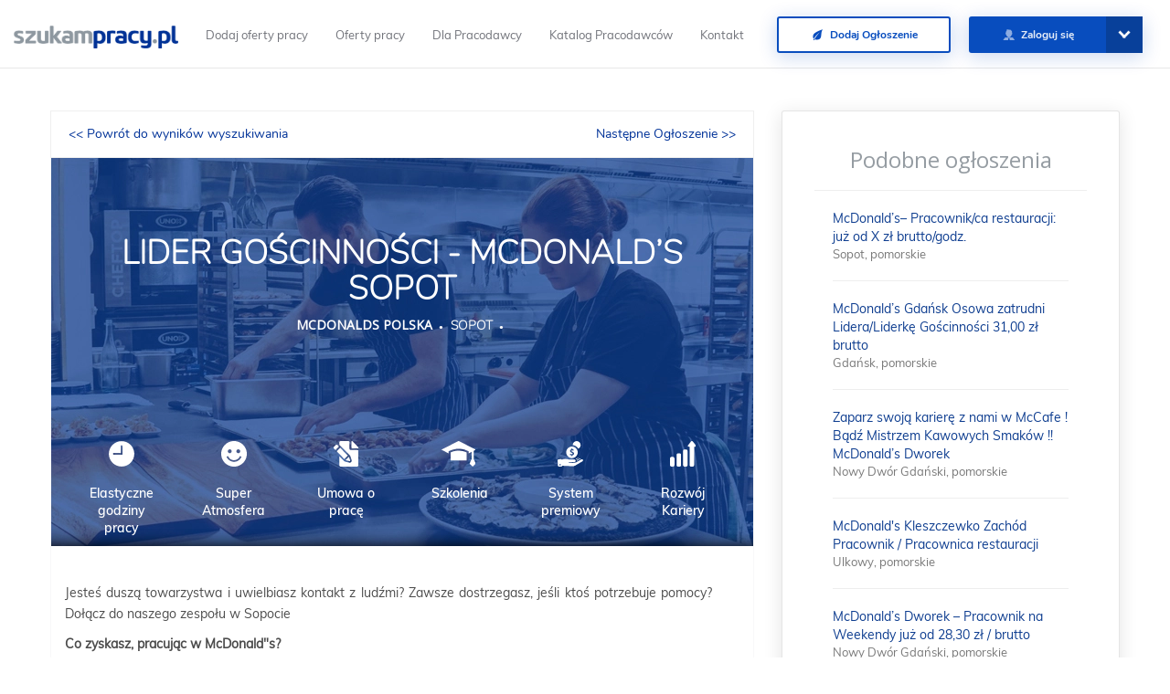

--- FILE ---
content_type: text/html; charset=UTF-8
request_url: https://szukampracy.pl/ogloszenie/413827640,lider-goscinnosci---mcdonalds-sopot
body_size: 14739
content:
<!DOCTYPE html>
<html lang="pl-PL">
<head>
    <meta name="google-signin-client_id" content="872005958836-peo5i5q86jmi3urpqqicoutcmavjh4n2.apps.googleusercontent.com">
    <script src="https://apis.google.com/js/platform.js?hl=pl" async defer></script>
    <meta charset="UTF-8">
    <meta http-equiv="X-UA-Compatible" content="IE=edge">
    <meta name="viewport" content="width=device-width, initial-scale=1">
    <meta name="csrf-param" content="_csrf">
    <meta name="csrf-token" content="o7eWA6CMUIYn0_QPwP9vSHowFzaqvlW2I9inVKaBuyuWz91o1e8IxVObw0KshQs_T2NiV_nGF-FNiOYR8tPWbQ==">
    <title>➡️PRACA Lider Gościnności - McDonald’s Sopot</title>
    <meta name="robots" content="index,follow,all">
<meta property="og:title" content="Lider Gościnności - McDonald’s Sopot">
<meta property="og:description" content="Oferta: Lider Gościnności - McDonald’s Sopot">
<meta property="og:url" content="https://szukampracy.pl/ogloszenie/413827640,lider-goscinnosci---mcdonalds-sopot">
<meta property="og:image" content="https://szukampracy.pl/uploads/logo-mcdonalds.jpg">
<meta name="keywords" content="Sopot,Polska,Lider Gościnności - McDonald’s Sopot,McDonalds Polska,praca,szukampracy,szukam pracy w Polsce,szukampracy.pl,kariera">
<meta name="description" content="Praca ✅  Lider Gościnności - McDonald’s Sopot, Sopot, Polska - McDonalds Polska. Oferta pracy nr: 413827640">
<meta property="og:type" content="article">
<meta property="og:url" content="https://szukampracy.pl/ogloszenie/413827640,lider-goscinnosci---mcdonalds-sopot">
<link href="https://szukampracy.pl/ogloszenie/413827640,lider-goscinnosci---mcdonalds-sopot" rel="canonical">
<link href="/../css/special-graphic.css" rel="stylesheet">
<link href="/../css/offer-print.css" rel="stylesheet" media="print">
<link href="/css/jquery-ui.min.css" rel="stylesheet">
<link href="/css/new_design/profile.css" rel="stylesheet">
<link href="/../css/special_graphics/design_1.css" rel="stylesheet">
<link href="/jquery-ui/jquery-ui.min.css" rel="stylesheet">
<link href="/assets/9d20e6ed/css/bootstrap.css?v=1566290084" rel="stylesheet">
<link href="//maxcdn.bootstrapcdn.com/font-awesome/4.3.0/css/font-awesome.min.css" rel="stylesheet">
<link href="/css/style-min.css?v=1598434655" rel="stylesheet">
<link href="/assets/2f6a6c52/malihu-custom-scrollbar-plugin/jquery.mCustomScrollbar.css?v=1585900830" rel="stylesheet">	<!--<script defer>
        window.fbAsyncInit = function () {
            FB.init({
                appId: '204818510148167',
                xfbml: true,
                version: 'v2.6'
            });
        };

        (function (d, s, id) {
            var js, fjs = d.getElementsByTagName(s)[0];
            if (d.getElementById(id)) {
                return;
            }
            js = d.createElement(s);
            js.id = id;
            js.src = "//connect.facebook.net/pl_PL/sdk.js";
            fjs.parentNode.insertBefore(js, fjs);
        }(document, 'script', 'facebook-jssdk'));
    </script>-->
    <!-- Hotjar Tracking Code for https://szukampracy.pl 
<script>
    (function(h,o,t,j,a,r){
        h.hj=h.hj||function(){(h.hj.q=h.hj.q||[]).push(arguments)};
        h._hjSettings={hjid:1095413,hjsv:6};
        a=o.getElementsByTagName('head')[0];
        r=o.createElement('script');r.async=1;
        r.src=t+h._hjSettings.hjid+j+h._hjSettings.hjsv;
        a.appendChild(r);
    })(window,document,'https://static.hotjar.com/c/hotjar-','.js?sv=');
</script>-->
    <!-- Global site tag (gtag.js) - Google Analytics -->
    <script defer src="https://www.googletagmanager.com/gtag/js?id=UA-6283600-40"></script>
<script defer>
  window.dataLayer = window.dataLayer || [];
  function gtag(){dataLayer.push(arguments);}
  gtag('js', new Date());

  gtag('config', 'UA-6283600-40');
  function renderButton() {
      gapi.signin2.render('my-signin2', {
          'scope': 'profile email',
          'width': 240,
          'height': 50,
          'longtitle': true,
          'text': 'Zaloguj z Google',
          'theme': 'dark',
          'onsuccess': onSuccess,
          'onfailure': onFailure
      });
  }
</script>
    <!--<script type="application/ld+json">
    {
    "@context": "http://schema.org",
    "@type": "WebSite",
    "url": "http://szukampracy.pl/",
    "potentialAction": {
    "@type": "SearchAction",
    "target": "http://szukampracy.pl/ogloszenie/?SearchForm[stanowisko]={search_term_string}",
    "query-input": "required name=search_term_string"
    }
    }
</script>-->
<script type="application/ld+json">
        { "@context" : "http://schema.org",
          "@type" : "Organization",
          "name" : "Szukampracy.pl SP. Z O.O.",
          "alternateName" : "Szukampracy.pl",
          "url" : "https://szukampracy.pl",
          "logo" : "https://szukampracy.pl/images/logo.png",
          "sameAs" : [ "https://www.facebook.com/portalszukampracy/",
            "https://plus.google.com/117290346439562880612",
            "https://www.linkedin.com/company/szukampracy-pl/",
            "https://twitter.com/SzukamPracyPl"],
          "contactPoint" : [
            { "@type" : "ContactPoint",
              "telephone" : "+48 91 430 27 10",
              "contactType" : "customer service"
            } ] }
</script> 
	<!-- Google Tag Manager -->
<script defer>(function(w,d,s,l,i){w[l]=w[l]||[];w[l].push({'gtm.start':
new Date().getTime(),event:'gtm.js'});var f=d.getElementsByTagName(s)[0],
j=d.createElement(s),dl=l!='dataLayer'?'&l='+l:'';j.async=true;j.src=
'https://www.googletagmanager.com/gtm.js?id='+i+dl;f.parentNode.insertBefore(j,f);
})(window,document,'script','dataLayer','GTM-KTLQSP9');</script>
<!-- End Google Tag Manager -->
    <!--[if lt IE 9]>
    <script defer src="https://oss.maxcdn.com/html5shiv/3.7.2/html5shiv.min.js"></script>
    <script defer src="https://oss.maxcdn.com/respond/1.4.2/respond.min.js"></script>
    <![endif]-->
<style>
a { /* Remove all the outline border all in our document. */
   outline: none!important;
}
.main-block {
    padding-left: 0 !important;
    padding-right: 0 !important;
    margin-left: 0 !important;
    margin-right: 0 !important;
    width: 100vw;
    box-sizing: border-box;
    background-size: cover;
    background-position: center;
}
#toolswidget {display:none!important;}
</style>
</head>
<body
 class="is-guest   "
        ng-app="App" ng-controller="HomepageController">
<!-- Google Tag Manager (noscript) -->
<noscript><iframe src="https://www.googletagmanager.com/ns.html?id=GTM-KTLQSP9"
height="0" width="0" style="display:none;visibility:hidden"></iframe></noscript>
<!-- End Google Tag Manager (noscript) -->
<nav  class="navbar navbar-default navbar-fixed-top navbar-custom" ng-controller="NavbarController">
    <div class="container-fluid">
        <div class="navbar-header">
            <button role="toggle" type="button" class="navbar-toggle" data-toggle="collapse" data-target="#mainMenu">
                <span class="icon-bar"></span>
                <span class="icon-bar"></span>
                <span class="icon-bar"></span>
            </button>
            <a class="navbar-brand" href="/" target="_self"><img src="/images/logo.png" alt="logo Szukam Pracy" title="Portal pracy Szukampracy.pl" height="25"></a>
        </div>

        <div class="collapse navbar-collapse" id="mainMenu">
            <ul class="nav menu-items navbar-nav loading ng-hide mul fs13 lh33" ng-show="loaded">
                <li>
                    <a href="/dla-pracodawcy/rabat.html" target="_self" title="Darmowe oferty pracy w Polsce">Dodaj oferty pracy</a>
                </li>
                <li>
                    <a href="/ogloszenie" target="_self" title="Darmowe oferty pracy w Polsce">Oferty pracy</a>
                </li>
                <!--<li>
                    <a href="https://blog.szukampracy.pl/dla-kandydata/" target="_self">Dla Kandydata</a>
                </li>-->
                <li>
                    <a href="/dla-pracodawcy" target="_self" title="Ogłoszenia Dla pracodawcy">Dla Pracodawcy</a>
                </li>
                <li>
                    <a href="/pracodawcy/katalog" target="_self" title="Katalog Pracodawców">Katalog Pracodawców</a>
                </li>
                <li>
                    <a href="/Kontakt,5" target="_self" title="Kontakt z Szukam Pracy">Kontakt</a>
                </li>
            </ul>
            <ul class="nav navbar-nav navbar-right">
                                                                            <li>
                            <a href="/dla-pracodawcy" title="Informacje Dla pracodawcy" class="btn-default-blue-inverse shd-blue nun-b fs12" target="_self">
                          <span class="centerXY">
                            <i class="icon-f-leaf"></i>&nbsp;&nbsp;Dodaj Ogłoszenie
                          </span>
                            </a>
                        </li>
                                                                 <li>
                                <a href="/zaloguj-sie" title="Zaloguj się na Szukampracy.pl" target="_self" class="btn-default-blue shd-blue btn-login {{showUserMenu && !$root.showSearch ? 'btn-login-open' : 'btn-login-close'}} nun-b fs12">
                                    <span class="centerY btn-dscp o09">
                                    <i class="icon-f-user o06"></i>&nbsp;&nbsp;Zaloguj się
                                    </span>
                                </a>

                                <span class="btn-login-arr {{showUserMenu && !$root.showSearch ? 'open-arr' : ''}}" ng-click="showUserMenu = !showUserMenu"></span>
                                <div class="user-login-menu animate-show ng-hide" ng-show="showUserMenu && !$root.showSearch">
                                    <div class="user-login-inner-menu">
                                        <a class="btn-default-blue shd-blue nun-b fs12" title="Zarejestruj konto kandydata" target="_self" href="/kandydat/rejestracja">
                                          <span class="centerXY o09">
                                            Rejestracja Kandydata
                                          </span>
                                        </a>
                                        <a class="btn-default-blue shd-blue nun-b fs12" title="Zarejestruj konto pracodawcy" target="_self" href="/pracodawca/rejestracja">
                                          <span class="centerXY o09">
                                            Rejestracja Pracodawcy
                                          </span>
                                        </a>
                                    </div>
                                </div>
                            </li>
                                                        										<li id="h1" style="height:10px!important;padding-top: 2%;right: 15%;"></li>
            </ul>
        </div>
		<!--<div align="right" id="google_translate_element"></div>
                <script type="text/javascript">
            function googleTranslateElementInit() {
              new google.translate.TranslateElement({pageLanguage: 'pl', includedLanguages: 'de,en,pl,uk', layout: google.translate.TranslateElement.InlineLayout.SIMPLE, autoDisplay: false}, 'google_translate_element');
            }
        </script>
        <script type="text/javascript" src="//translate.google.com/translate_a/element.js?cb=googleTranslateElementInit"></script>
        -->


    </div>
</nav>

<style>
/* The Modal (background) */
.modal {
  display: none; /* Hidden by default */
  position: fixed; /* Stay in place */
  z-index: 1; /* Sit on top */
  left: 0;
  top: 0;
  width: 100%; /* Full width */
  height: 100%; /* Full height */
  overflow: auto; /* Enable scroll if needed */
  background-color: rgb(0,0,0); /* Fallback color */
  background-color: rgba(0,0,0,0.4); /* Black w/ opacity */
}

/* Modal Content/Box */
.modal-content {
  background-color: #fefefe;
  margin: 15% auto; /* 15% from the top and centered */
  padding: 20px;
  border: 1px solid #888;
  width: 80%; /* Could be more or less, depending on screen size */
}

/* The Close Button */
.close {
  color: #aaa;
  float: right;
  font-size: 28px;
  font-weight: bold;
}

.close:hover,
.close:focus {
  color: black;
  text-decoration: none;
  cursor: pointer;
}
 @media (max-width : 770px) {
#ads {display:none!important;}
#map {display:none!important;}
}
    @media (max-width:640px){
    .oferujemy-icon-title {
    font-size:7px!important;
    }
	.icons-container {margin-left:-3%!important;}
	}
							.collapsible {
							  background-color: #f8f8f9;
							  color: black;
							  cursor: pointer;
							  padding: 18px;
							  width: 100%;
							  border: none;
							  text-align: left;
							  outline: none;
							  font-size: 15px;
							}

							.active, .collapsible:hover {
							  background-color: #f1f1f1;
							}

							.collapsible:after {
							  content: '\002B';
							  color: white;
							  font-weight: bold;
							  float: right;
							  margin-left: 5px;
							}

							.active:after {
							  content: "\2212";
							}
							.collapsible:after
							{color:black!important;}
							.content {
							  padding: 0 18px;
							  max-height: 0;
							  overflow: hidden;
							  transition: max-height 0.2s ease-out;
							  background-color: #f1f1f1;
							}
	ul.breadcrumb li+li:before {color:white!important;}
	.ogloszenie-design-new-1 ol li:before, .ogloszenie-design-new-1 ul li:before {background-image:none;}
</style>
<div class="wrapper">
<script>
    var ad_id = 413827640;


</script>
<script type="application/ld+json">
{
  "@context": "http://schema.org",
  "@type": "JobPosting",
  "datePosted": "2024-04-30",
  "validThrough": "2024-06-14T08:30",
  "description": "Jesteś duszą towarzystwa i uwielbiasz kontakt z ludźmi? Zawsze dostrzegasz, jeśli ktoś potrzebuje pomocy? Dołącz do naszego zespołu w SopocieCo zyskasz, pracując w McDonalds?

Umowę o pracę, wypłatę zawsze na czas i stabilne miejsce pracy
Elastyczny grafik pozwalający na pogodzenie pracy z innymi zobowiązaniami i czasem dla siebie
Realne możliwości rozwoju i awansu 
Do wynagrodzenia dokładamy:kody rabatowe uprawniające do zniżek we wszystkich restauracjach w Polce , zniżki pracownicze z których  skorzystasz w godzinach pracy
Dofinansowanie do karnetu sportowego Medicover,  pakietu prywatnej opieki zdrowotnej Enelmed oraz dodatkowego ubezpieczenia grupowego w PZU
Konkursy pracownicze i premie uznaniowe
 

Nasze oczekiwania:

Pozytywne nastawienie i chęć do pracy
Umiejętność pracy w zespole
Ukończone 18 lat
Badnia  sanitarno-epidemiologicznych lub chęć ich wyrobienia


Jak wygląda praca?

Pełnisz funkcję managera sali. Obserwujesz sytuację, kierujesz przepływem gości, pomagasz w złożeniu zamówienia, zarządzasz pracą osób dbających o czystość sali.
",
  "employmentType": "Full-time",
  "baseSalary": {
        "@type": "MonetaryAmount",
        "currency": "",
        "value": {
          "@type": "QuantitativeValue",
          "value": "",
          "unitText": "HOUR"
        }},
    "hiringOrganization": "McDonalds Polska",
  "industry": "McDonalds Polska",
  "occupationalCategory": "Obsługa klienta, Pozostałe, Badania i rozwój, ",
  "qualifications": "",
  "responsibilities": "",
  "skills": "",
  "title": "Lider Gościnności - McDonald’s Sopot",
  "jobLocation": {
    "@type": "Place",
    "address": {
      "@type": "PostalAddress",
      "addressLocality": "Sopot"
    }
  }
}
</script>


<div class=".gray-background" style="background: #fff">

<div class="container ta-c newest-offer-block fix-center" style="background: #fff; margin-top:2%;padding-bottom: 50px;">
<div class="col-md-8">
<div style="box-shadow:none;border:none" class="amount-col ogloszenie-contener ta-l nun">
<div style="background:transparent;box-shadow:none" class="box search-back-list nun">
    <a style="float:left" title="Powrót do wyszukiwarki ofert" href="/ogloszenie">&lt;&lt; Powrót do wyników wyszukiwania</a>
            <a style="float:right" rel="nofollow" href="413982481">Następne Ogłoszenie >></a>
    
	<br>
</div>

<link href="https://fonts.googleapis.com/css?family=Open+Sans&display=swap" rel="stylesheet">
<style>
.mul-sb {font-family: 'Open Sans', sans-serif!important;}
h1, h1, h3, h4, h5, h6, p, ul, li{margin:0 0 10px!important;padding:0;}
    div.centered {
        width: 100%;

        /* Firefox */
        display: -moz-box;
        -moz-box-pack: left;
        -moz-box-align: left;

        /* Safari and Chrome */
        display: -webkit-box;
        -webkit-box-pack: left;
        -webkit-box-align: left;

        /* W3C */
        display: box;
        box-pack: left;
        box-align: left;
    }
    div.centered div.sub-container {
        width:90%;
    }

    div.centered div.sub-container p {
        padding-left: 25px;
    }
    .ogloszenie-design-new-1 div.section-dscp img {
        height: auto !important;
        width: auto !important;
        max-width: 95% !important;
    }
.oferujemy-icons {
background:	transparent!important;
bottom:0;
position: absolute;
padding-top:0!important;
padding-bottom:0!important;
color:white!important;
min-height:110px!important;
}
.icons-container {margin-top:0!important;}
.icon-container 
{
margin-top:12px!important;
margin-bottom:10px!important;
}
	.section-dscp-container:after {
	box-shadow:none!important;
	height:0px!important;
	
	}
	.section-dscp-container:before{display:none!important}
	.section-dscp-container {
	padding-top:0!important;
	}
	
	.ogloszenie-design-new-1 ol li:before, .ogloszenie-design-new-1 ul li:before {background-size:9px 15px;width:9px}
	.circle:after {
  content: ' \25CF';
  font-size: 8px;
  padding-left:5px;
  padding-right:5px;
}

</style>
                                    <!--<span class="item-content">
                    Sopot                    , pomorskie;
                </span>--><!--<br/>-->
				
<div style="border:1px solid #f8f8f9;border-top:0" class="ogloszenie-design-new-1">
    <div style="height:425px;background-image:url('/images/designs/16/head.webp')" class="head">
        <div class="bg bg-1"></div>
        <div class="bg bg-2"></div>
         <!--<div class="icon" style="background-image: url('/images/templates/icons/.png')">
        </div>-->
                <h1 style="padding-right:50px;text-transform:uppercase;color:white;padding-bottom:0;font-weight:bold" class="title">
            Lider Gościnności - McDonald’s Sopot			<br>
			        </h1>
		    <div style="font-size:14px;text-transform:uppercase;color:white;padding-right:50px;" class="title">
			<span class="circle"><a style="color:white;" class="mul-sb" href ="/pracodawca/22196,mcdonalds-polska" title="Firma McDonalds Polska">McDonalds Polska</a></span>
            <span class="circle">Sopot</span>
			<span></span>
			</div>
				    <div class="container-fluid oferujemy-icons">
        <div class="icons-container">
                                        <div class="icon-container col-xs-2 col-sm-2 col-lg-2 col-md-2">
                    <div class="oferujemy-icon-container">
                        <img style="" src="/images/offer/_elastyczne_godziny_pracy.svg">
                        <br>
                        <div style="color:white" class="oferujemy-icon-title">
                            Elastyczne godziny pracy                        </div>
                    </div>
                </div>
                                            <div class="icon-container col-xs-2 col-sm-2 col-lg-2 col-md-2">
                    <div class="oferujemy-icon-container">
                        <img style="" src="/images/offer/_przyjazna_atmosfera.svg">
                        <br>
                        <div style="color:white" class="oferujemy-icon-title">
                            Super Atmosfera                        </div>
                    </div>
                </div>
                                            <div class="icon-container col-xs-2 col-sm-2 col-lg-2 col-md-2">
                    <div class="oferujemy-icon-container">
                        <img style="" src="/images/offer/_umowa_o_prace.svg">
                        <br>
                        <div style="color:white" class="oferujemy-icon-title">
                            Umowa o pracę                        </div>
                    </div>
                </div>
                                            <div class="icon-container col-xs-2 col-sm-2 col-lg-2 col-md-2">
                    <div class="oferujemy-icon-container">
                        <img style="" src="/images/offer/_szkolenia.svg">
                        <br>
                        <div style="color:white" class="oferujemy-icon-title">
                            Szkolenia                        </div>
                    </div>
                </div>
                                            <div class="icon-container col-xs-2 col-sm-2 col-lg-2 col-md-2">
                    <div class="oferujemy-icon-container">
                        <img style="" src="/images/offer/_premia.svg">
                        <br>
                        <div style="color:white" class="oferujemy-icon-title">
                            System premiowy                        </div>
                    </div>
                </div>
                                            <div class="icon-container col-xs-2 col-sm-2 col-lg-2 col-md-2">
                    <div class="oferujemy-icon-container">
                        <img style="" src="/images/offer/_growth.svg">
                        <br>
                        <div style="color:white" class="oferujemy-icon-title">
                            Rozwój Kariery                        </div>
                    </div>
                </div>
                            
        </div>
    </div>
    </div>
    <!--<div class="subhead container-fluid">-->
      <!--          <div class="details-container">
                    <span class="print-only" style="display: none">
                <span class="item location">

                    Link od ogłoszenia: https://szukampracy.pl/ogloszenie/413827640,lider-goscinnosci---mcdonalds-sopot<br />
                    Firma: <strong>McDonalds Polska</strong>
                                    </span>

</span>-->
                            <!--<div class="item date preview_hide">
                    <span class="item-label">Data: </span>
                    <span class="item-content">
                    05-05-2024, do końca <span
                            class="orange">591 dni</span>
                </span>
                </div>-->
            
            <!--<div class="item location">
                <span class="item-label">Lokalizacja: </span>
            </div>
			        </div>
    </div>-->
    <div class="body container-fluid">
                        <div style="margin-top:40px" class="section-dscp-container row" >

           <!--  <div class="col-sm-4 col-md-5 col-lg-4 section-name">
                            </div>-->
            <div class="col-sm-8 col-md-7 col-lg-12 section-dscp">
                <p>Jesteś duszą towarzystwa i uwielbiasz kontakt z ludźmi? Zawsze dostrzegasz, jeśli ktoś potrzebuje pomocy? Dołącz do naszego zespołu w Sopocie</p><p><strong>Co zyskasz, pracując w McDonald"s?</strong></p>
<ul>
<li>Umowę o pracę, wypłatę zawsze na czas i stabilne miejsce pracy</li>
<li>Elastyczny grafik pozwalający na pogodzenie pracy z innymi zobowiązaniami i czasem dla siebie</li>
<li>Realne możliwości rozwoju i awansu </li>
<li><strong>Do wynagrodzenia dokładamy</strong>:kody rabatowe uprawniające do zniżek we wszystkich restauracjach w Polce , zniżki pracownicze z których  skorzystasz w godzinach pracy</li>
<li>Dofinansowanie do karnetu sportowego Medicover,  pakietu prywatnej opieki zdrowotnej Enelmed oraz dodatkowego ubezpieczenia grupowego w PZU</li>
<li>Konkursy pracownicze i premie uznaniowe</li>
</ul><p> </p>
<ul>
<li><strong>Nasze oczekiwania:</strong>
<ul>
<li>Pozytywne nastawienie i chęć do pracy</li>
<li>Umiejętność pracy w zespole</li>
<li>Ukończone 18 lat</li>
<li>Badnia  sanitarno-epidemiologicznych lub chęć ich wyrobienia</li>
</ul>
</li>
</ul><p><strong>Jak wygląda praca?</strong></p>
<ul>
<li>Pełnisz funkcję "managera sali". Obserwujesz sytuację, kierujesz przepływem gości, pomagasz w złożeniu zamówienia, zarządzasz pracą osób dbających o czystość sali.</li>
</ul> <br>
                                <!--<a href="" target="_blank" class="company-link">
                                        <span class="btn-inner">
											</span>
                </a>-->
                            </div>
        </div>
                
                    </div>
        
	 <div class="body container-fluid">
	 	 </div>
                 
        <div class="body container-fluid">
                    </div>
			 
            
<style>
.ogloszenie-design-new-1 .footer
{display:none!important;}
</style>            <div style="background:none;border:none;" class="footer">
                <div  class="footer-content">
                            <span style="color:#959CA2" class="footer-content-dscp">
                                Oferta Lider Gościnności - McDonald’s Sopot spełnia Twoje oczekiwania?
                            </span>
                    <span style="color:#ff731e" class="footer-content-dscp second-line">
                                Na co czekasz?
                            </span>
							<br>
                                            <button type="button" class="apply-button company-link company-application" rel="nofollow" data-id="413827640" data-link="https://aplikuj.hrlink.pl/aplikacja/Lider-Goscinnosci-McDonald-s-Sopot/7372-5198-25-rl6-2453.html" style="margin-left:15px;background-color:#0f3e90!important;"><i></i>Aplikuj<span class="btn-inner">Aplikuj</span></button>                                    </div>
				<br>

        <div class="box box-aside box-apply">
            <p>Oferta jest ważna jeszcze <span
                        class="orange">591 dni</span>
            </p>
        </div>
    				

            </div>
        
    <div class="container-fluid">
        <!--<div class="new-clausule col-xs-12 mul-l fs12">
                     </div>-->
        <!--<div class="social-links">
		<p style="font-size:18px" >Udostępnij ofertę pracy swoim znajomym:</p><br>
            <a class="link" href="javascript:void(0)" id="facebook_share" data-link="https://szukampracy.pl/ogloszenie/413827640,lider-goscinnosci---mcdonalds-sopot">
                <img src="../../images/designs/special_graphics_elements/icons/facebook.png" alt="Opublikuj na Facebook"/>
            </a>
            <a class="link" href="http://www.linkedin.com/shareArticle?mini=true&url=https://szukampracy.pl/ogloszenie/413827640,lider-goscinnosci---mcdonalds-sopot" onclick="javascript:window.open(this.href, '', 'menubar=no,toolbar=no,resizable=yes,scrollbars=yes,height=600,width=600');return false;">
                <img src="../../images/designs/special_graphics_elements/icons/linkedin.png" alt="Opublikuj na Linkedin"/>
            </a>
            <a class="link" href="https://twitter.com/share?url=https://szukampracy.pl/ogloszenie/413827640,lider-goscinnosci---mcdonalds-sopot&via=szukampracy&hashtags=szukampracy%2Cpraca&text=Oferta: Lider Gościnności - McDonald’s Sopot" onclick="javascript:window.open(this.href, '', 'menubar=no,toolbar=no,resizable=yes,scrollbars=yes,height=600,width=600');return false;">
                <img src="../../images/designs/special_graphics_elements/icons/twitter.png" alt="Opublikuj na Twitter"/>
            </a>
            <a class="link" href="https://plus.google.com/share?url=https://szukampracy.pl/ogloszenie/413827640,lider-goscinnosci---mcdonalds-sopot" onclick="javascript:window.open(this.href, '', 'menubar=no,toolbar=no,resizable=yes,scrollbars=yes,height=600,width=600');return false;">
                <img src="../../images/designs/special_graphics_elements/icons/google.svg" alt="Opublikuj na Google+"/>

                <div class="social-svg">
                    <svg viewBox="0 0 32 32">
                        <path d="M7.635 10.909v2.619h4.335c-.173 1.125-1.31 3.295-4.331 3.295-2.604 0-4.731-2.16-4.731-4.823 0-2.662 2.122-4.822 4.728-4.822 1.485 0 2.479.633 3.045 1.178l2.073-1.994c-1.33-1.245-3.056-1.995-5.115-1.995C3.412 4.365 0 7.785 0 12s3.414 7.635 7.635 7.635c4.41 0 7.332-3.098 7.332-7.461 0-.501-.054-.885-.12-1.265H7.635zm16.365 0h-2.183V8.726h-2.183v2.183h-2.182v2.181h1.184v2.184h1.189V13.09h14"/>
                    </svg>
                </div>
            </a>
        </div>-->
    </div>
</div>
<div id="stopka" style="border:none" class="ogloszenie-design-new-1">
        <div style="background:white;" class="subhead container-fluid">
                <div class="details-container">


            <div class="item"><span style="font-size:13px;color:#9d9d9d" class="item-content"><a href="/ogloszenie/kategoria/158,obsluga-klienta"><span class="item-label">Obsługa klienta</span></a></span></div><div class="item"><span style="font-size:13px;color:#9d9d9d" class="item-content"><a href="/ogloszenie/kategoria/236,pozostale"><span class="item-label">Pozostałe</span></a></span></div><div class="item"><span style="font-size:13px;color:#9d9d9d" class="item-content"><a href="/ogloszenie/kategoria/20,badania-i-rozwoj"><span class="item-label">Badania i rozwój</span></a></span></div>        </div>
		</div>
	<div style="background:#f8f8f9" class="subhead container-fluid">
        <br>
        <div style="font-size:10px">
        <button class="collapsible"><h3 style="font-family: 'Open Sans', sans-serif!important;color:#9d9d9d">	 wyszukiwania praca:</h3></button>
		        <div class="content">
                    <a title="Szukam Pracy Warszawa" href='https://szukampracy.pl/praca/mazowieckie/warszawa'>Szukam pracy Warszawa</a>,
                    <a title="Szukam Pracy Wrocław" href='https://szukampracy.pl/praca/dolnoslaskie/wroclaw'>Szukam pracy Wrocław</a>,
                    <a title="Szukam Pracy Kraków" href='https://szukampracy.pl/praca/malopolskie/krakow'>Szukam pracy Kraków</a>,
                    <a title="Szukam Pracy Łódź" href='https://szukampracy.pl/praca/lodzkie/lodz'>Szukam pracy Łódź</a>,
                    <a title="Praca Szczecin" href='https://szukampracy.pl/praca/zachodniopomorskie/szczecin'>Szukam pracy Szczecin</a>,
                    <a title="Oferty pracy Gdynia" href='https://szukampracy.pl/praca/pomorskie/gdynia'>Oferty pracy Gdynia</a>,
                    <a title="Ogłoszenia Gdańsk" href='https://szukampracy.pl/praca/pomorskie/gdansk'>Ogłoszenia Gdańsk</a>,
                    <a title="Praca w Poznaniu" href='https://szukampracy.pl/praca/wielkopolskie/poznan'>Szukam pracy Poznań</a>,
                    <a title="AuPair oferty" href='https://szukampracy.pl/ogloszenie/kategoria/265,au-pair-opieka-nad-dziecmi'>Ogłoszenia Au Pair Opieka nad dzieckiem</a>,
                    <a title="Kalkulator wynagrodzenia" href='https://szukampracy.pl/kalkulator'>Kalkulator brutto-netto</a>,
                    <a title="Darmowa wyszukiwarka ofert pracy" href='https://szukampracy.pl/ogloszenie'>Wyszukiwarka ofert</a>,
                    <a title="Praca Branża Medyczna" href='https://szukampracy.pl/ogloszenie/kategoria/258,medycyna'>kariera medycyna</a>,
                    <a title="Praca w Budownictwie" href='https://szukampracy.pl/ogloszenie/kategoria/38,budownictwo'>kariera budownictwo</a>,
                    <a title="praca biurowa" href='https://szukampracy.pl/ogloszenie/kategoria/14,administracja-biurowa'>Praca Administracja biurowa</a>,
                    <a title="Oferty pracy w Bankowości" href='https://szukampracy.pl/ogloszenie/kategoria/27,bankowosc'>Branża bankowość</a>,
                    <a title="Praca w Call Center" href='https://szukampracy.pl/ogloszenie/kategoria/44,call-center'>pracuj w call center</a>,
                    <a title="Oferty pracy w Energetyka" href='https://szukampracy.pl/ogloszenie/kategoria/59,energetyka'>Pracuj w energetyka</a>,
                    <a title="Ogłoszenia pracuj w Handlu" href='https://szukampracy.pl/ogloszenie/kategoria/276,handel'>Pracuj w Handel</a>,
                    <a title="Praca fizyczna anonse praca" href='https://szukampracy.pl/ogloszenie/kategoria/169,praca-fizyczna'>oferty pracy fizyczna</a>,
                    <a title="Anonse praca na magazynie" href='https://szukampracy.pl/ogloszenie/kategoria/268,magazyn'>Praca na magazynie</a>,
                    <a title="Kariera w marketingu" href='https://szukampracy.pl/ogloszenie/kategoria/138,marketing'>Ogłoszenia w marketingu</a>,
                    <a title="Serwis Praca Olsztyn" href='https://szukampracy.pl/praca/warminsko-mazurskie/olsztyn'>Kariera Olsztyn</a>,
                    <a title="Praca Dam Katowice" href='https://szukampracy.pl/praca/slaskie/katowice'>Szukampracy Katowcie</a>,
                    <a title="Dam pracę Bydgoszcz" href='https://szukampracy.pl/praca/kujawsko-pomorskie/bydgoszcz'>Kariera Bydgoszcz</a>,
                    <a title="Dam pracę Białystok" href='https://szukampracy.pl/praca/podlaskie/bialystok'>Praca Białystok</a>
					    <div style="margin-top:5px; font-size:12px">
        <h3 style="margin-bottom:2px;font-size:14px;font-weight: bold">Gdzie szukać pracy jako <b>Lider Gościnności - McDonald’s Sopot</b></h3>
        Jaka oferta pracy na stanowisku: <b>Lider Gościnności - McDonald’s Sopot w miejscowości: Sopot</b> jest idealna dla Ciebie? Śmiało Aplikuj! Sprawdź też inne ogłoszenia o pracę z firmy McDonalds Polska lub zapoznaj się raz jeszcze z ofertą pracy. Szukam pracy jako  Lider Gościnności - McDonald’s Sopot Możesz także skorzystać ponownie z naszej darmowej  <a title="Damowa wyszukiwarka ofert pracy" href="https://szukampracy.pl/ogloszenie">wyszukiwarki ofert pracy</a>
        <p>Zachęcamy do złożenia Aplikacji na stanowisko <b>Lider Gościnności - McDonald’s Sopot</b>, praca w Sopot dopasowana do Twoich wymagań.McDonalds Polska praca. Zobacz także dostepny katalog Stanowisk na Szukampracy.pl, gdzie znajdziesz więcej ogłoszeń o pracę. </p>
    </div>
				</div>
    </div>
			<script>
			var coll = document.getElementsByClassName("collapsible");
			var i;

			for (i = 0; i < coll.length; i++) {
				coll[i].addEventListener("click", function() {
					this.classList.toggle("active");
					var content = this.nextElementSibling;
					if (content.style.maxHeight){
					    content.style.maxHeight = null;
						} else {
						  content.style.maxHeight = content.scrollHeight + "px";
						}
						 });
					}
		</script>

    </div>
    <div>
<a href="https://ksservice.pl/outsourcing-kadr-i-plac/"><img src="https://szukampracy.pl/images/azoty.png" /></a>
    </div>
</div>


</div>
</div>
<div class="col-fix-pa col-md-4">


<div class="class-md-4">
    <div style="padding-top:40px;padding-bottom:40px" class="amount-col">
        <h3 style="color:#959CA2;font-size:24px;" class="mul-sb fs24">Podobne ogłoszenia</h3><hr>
        <div style="text-align:left" class="offer-block-right mul"><a style="color:#0f3e90" href ="/ogloszenie/414169859,mcdonalds-pracownikca-restauracji-juz-od-x-zl-bruttogodz" title="McDonald’s– Pracownik/ca restauracji: już od X zł brutto/godz.">McDonald’s– Pracownik/ca restauracji: już od X zł brutto/godz.</a><p>Sopot, pomorskie</p><hr /></div><div style="text-align:left" class="offer-block-right mul"><a style="color:#0f3e90" href ="/ogloszenie/414167037,mcdonalds-gdansk-osowa-zatrudni-lideraliderke-goscinnosci-3100-zl-brutto" title="McDonald’s Gdańsk Osowa zatrudni Lidera/Liderkę Gościnności 31,00 zł brutto">McDonald’s Gdańsk Osowa zatrudni Lidera/Liderkę Gościnności 31,00 zł brutto</a><p>Gdańsk, pomorskie</p><hr /></div><div style="text-align:left" class="offer-block-right mul"><a style="color:#0f3e90" href ="/ogloszenie/414168154,zaparz-swoja-kariere-z-nami-w-mccafe--badz-mistrzem-kawowych-smakow--mcdonalds-dworek" title="Zaparz swoją karierę z nami w McCafe ! Bądź Mistrzem Kawowych Smaków !! McDonald’s Dworek">Zaparz swoją karierę z nami w McCafe ! Bądź Mistrzem Kawowych Smaków !! McDonald’s Dworek</a><p>Nowy Dwór Gdański, pomorskie</p><hr /></div><div style="text-align:left" class="offer-block-right mul"><a style="color:#0f3e90" href ="/ogloszenie/414170620,mcdonalds-kleszczewko-zachod-pracownik--pracownica-restauracji" title="McDonald's Kleszczewko Zachód Pracownik / Pracownica restauracji">McDonald's Kleszczewko Zachód Pracownik / Pracownica restauracji</a><p>Ulkowy, pomorskie</p><hr /></div><div style="text-align:left" class="offer-block-right mul"><a style="color:#0f3e90" href ="/ogloszenie/414168155,mcdonalds-dworek--pracownik-na-weekendy-juz-od-2830-zl--brutto" title="McDonald’s Dworek – Pracownik na Weekendy już od 28,30 zł / brutto">McDonald’s Dworek – Pracownik na Weekendy już od 28,30 zł / brutto</a><p>Nowy Dwór Gdański, pomorskie</p></div>
    </div>
</div>

<div class="mul-sb fs14">
    <div class="amount-col" style="text-align:left">
                <p class="ad-menu-item">
		<center><img src="/images/designs/special_graphics_elements/icons/print.png" alt="wydrukuj ogłoszenie"><br><br>
            <h3 style="font-size:16px"><a style="color:#9d9d9d" href="" print class="fs16"><p style="font-family: 'Open Sans', sans-serif!important;color:#959CA2">Wydrukuj ogłoszenie o prace</p><b>Lider Gościnności - McDonald’s Sopot</b></a></h3></center>
        </p>
	    <div style="color:red;font-size:20px; padding:2%;">
        <p><b><center>Ogłoszenie Archiwalne</center></b></p>
    </div>
    </div>
</div>
<!--<div id="ads" class="mul-sb fs14">
    <div class="amount-col" style="text-align:left">
        <div id="27916-2"><script defer src="//ads.themoneytizer.com/s/gen.js?type=2"></script><script defer src="//ads.themoneytizer.com/s/requestform.js?siteId=27916&formatId=2" ></script></div>
    </div>
</div>-->
<div class="mul-sb fs14">
    <div style="padding-top:10px" class="amount-col">

        <div class="social-links">
        <p style="font-size:18px;color:#959CA2" >Udostępnij ofertę pracy swoim znajomym:</p><br>
            <a class="link" href="javascript:void(0)" id="facebook_share" data-link="https://szukampracy.pl/ogloszenie/413827640,lider-goscinnosci---mcdonalds-sopot">
                <img src="../../images/designs/special_graphics_elements/icons/facebook.png" alt="Opublikuj na Facebook"/>
            </a>
            <a class="link" href="http://www.linkedin.com/shareArticle?mini=true&url=https://szukampracy.pl/ogloszenie/413827640,lider-goscinnosci---mcdonalds-sopot" onclick="javascript:window.open(this.href, '', 'menubar=no,toolbar=no,resizable=yes,scrollbars=yes,height=600,width=600');return false;">
                <img src="../../images/designs/special_graphics_elements/icons/linkedin.png" alt="Opublikuj na Linkedin"/>
            </a>
            <a class="link" href="https://twitter.com/share?url=https://szukampracy.pl/ogloszenie/413827640,lider-goscinnosci---mcdonalds-sopot&via=szukampracy&hashtags=szukampracy%2Cpraca&text=Oferta: Lider Gościnności - McDonald’s Sopot" onclick="javascript:window.open(this.href, '', 'menubar=no,toolbar=no,resizable=yes,scrollbars=yes,height=600,width=600');return false;">
                <img src="../../images/designs/special_graphics_elements/icons/twitter.png" alt="Opublikuj na Twitter"/>
            </a>
            <!--
			<a class="link" href="https://plus.google.com/share?url=https://szukampracy.pl/ogloszenie/413827640,lider-goscinnosci---mcdonalds-sopot" onclick="javascript:window.open(this.href, '', 'menubar=no,toolbar=no,resizable=yes,scrollbars=yes,height=600,width=600');return false;">
                <img src="../../images/designs/special_graphics_elements/icons/google.svg" alt="Opublikuj na Google+"/>
                    <svg viewBox="0 0 32 32">
                        <path d="M7.635 10.909v2.619h4.335c-.173 1.125-1.31 3.295-4.331 3.295-2.604 0-4.731-2.16-4.731-4.823 0-2.662 2.122-4.822 4.728-4.822 1.485 0 2.479.633 3.045 1.178l2.073-1.994c-1.33-1.245-3.056-1.995-5.115-1.995C3.412 4.365 0 7.785 0 12s3.414 7.635 7.635 7.635c4.41 0 7.332-3.098 7.332-7.461 0-.501-.054-.885-.12-1.265H7.635zm16.365 0h-2.183V8.726h-2.183v2.183h-2.182v2.181h2.184v2.184h2.189V13.09H24"/>
                    </svg>
            </a>-->

	   </div>
    </div>
</div>
    <!--<div class="">
    <div class="amount-col">
        <span class="mul-sb fs16">Praca w mieście</span>
                                <div class="amount-row mul fs14">
                <div>
                    <a href="/praca/mazowieckie/warszawa">Warszawa</a>
                    <span class="amount-city mul-b fs11">79</span>
                </div>
            </div>
                                <div class="amount-row mul fs14">
                <div>
                    <a href="/praca/malopolskie/krakow">Kraków</a>
                    <span class="amount-city mul-b fs11">37</span>
                </div>
            </div>
                                <div class="amount-row mul fs14">
                <div>
                    <a href="/praca/lodzkie/lodz">Łódź</a>
                    <span class="amount-city mul-b fs11">34</span>
                </div>
            </div>
                                <div class="amount-row mul fs14">
                <div>
                    <a href="/praca/zachodniopomorskie/szczecin">Szczecin</a>
                    <span class="amount-city mul-b fs11">25</span>
                </div>
            </div>
                                <div class="amount-row mul fs14">
                <div>
                    <a href="/praca/pomorskie/gdansk">Gdańsk</a>
                    <span class="amount-city mul-b fs11">24</span>
                </div>
            </div>
                                <div class="amount-row mul fs14">
                <div>
                    <a href="/praca/wielkopolskie/poznan">Poznań</a>
                    <span class="amount-city mul-b fs11">22</span>
                </div>
            </div>
                                <div class="amount-row mul fs14">
                <div>
                    <a href="/praca/podlaskie/zambrow">Zambrów</a>
                    <span class="amount-city mul-b fs11">15</span>
                </div>
            </div>
                                <div class="amount-row mul fs14">
                <div>
                    <a href="/praca/slaskie/bielsko-biala">Bielsko-Biała</a>
                    <span class="amount-city mul-b fs11">13</span>
                </div>
            </div>
                                <div class="amount-row mul fs14">
                <div>
                    <a href="/praca/opolskie/opole">Opole</a>
                    <span class="amount-city mul-b fs11">11</span>
                </div>
            </div>
                                <div class="amount-row mul fs14">
                <div>
                    <a href="/praca/slaskie/katowice">Katowice</a>
                    <span class="amount-city mul-b fs11">10</span>
                </div>
            </div>
                                <div class="amount-row mul fs14">
                <div>
                    <a href="/praca/dolnoslaskie/wroclaw">Wrocław</a>
                    <span class="amount-city mul-b fs11">9</span>
                </div>
            </div>
                                <div class="amount-row mul fs14">
                <div>
                    <a href="/praca/slaskie/sosnowiec">Sosnowiec</a>
                    <span class="amount-city mul-b fs11">9</span>
                </div>
            </div>
                                <div class="amount-row mul fs14">
                <div>
                    <a href="/praca/slaskie/gliwice">Gliwice</a>
                    <span class="amount-city mul-b fs11">9</span>
                </div>
            </div>
                                <div class="amount-row mul fs14">
                <div>
                    <a href="/praca/lubelskie/lublin">Lublin</a>
                    <span class="amount-city mul-b fs11">8</span>
                </div>
            </div>
                                <div class="amount-row mul fs14">
                <div>
                    <a href="/praca/kujawsko-pomorskie/bydgoszcz">Bydgoszcz</a>
                    <span class="amount-city mul-b fs11">7</span>
                </div>
            </div>
                <a href="/ogloszenie" class="btn-default-white btn-amounts-more">
            <span class="centerXY nun-b fs12">Zobacz więcej</span>
        </a>
    </div>
</div>-->
<!--<div class="">
    <div class="amount-col">
        <span class="mul-sb fs16">Praca według stanowisk</span>
                                <div class="amount-row mul fs14">
                <div>
                    <a href="/ogloszenie/kategoria/169,praca-fizyczna">Praca fizyczna</a>
                    <span class="amount-category mul-b fs11">501</span>
                </div>
            </div>
                                <div class="amount-row mul fs14">
                <div>
                    <a href="/ogloszenie/kategoria/236,pozostale">Pozostałe</a>
                    <span class="amount-category mul-b fs11">263</span>
                </div>
            </div>
                                <div class="amount-row mul fs14">
                <div>
                    <a href="/ogloszenie/kategoria/276,handel">Handel</a>
                    <span class="amount-category mul-b fs11">247</span>
                </div>
            </div>
                                <div class="amount-row mul fs14">
                <div>
                    <a href="/ogloszenie/kategoria/284,oferta-agencji-zatrudnienia--">Oferta Agencji Zatrudnienia  </a>
                    <span class="amount-category mul-b fs11">229</span>
                </div>
            </div>
                                <div class="amount-row mul fs14">
                <div>
                    <a href="/ogloszenie/kategoria/88,hotelarstwo--gastronomia--turystyka">Hotelarstwo / Gastronomia / Turystyka</a>
                    <span class="amount-category mul-b fs11">220</span>
                </div>
            </div>
                                <div class="amount-row mul fs14">
                <div>
                    <a href="/ogloszenie/kategoria/158,obsluga-klienta">Obsługa klienta</a>
                    <span class="amount-category mul-b fs11">201</span>
                </div>
            </div>
                                <div class="amount-row mul fs14">
                <div>
                    <a href="/ogloszenie/kategoria/198,sprzedaz">Sprzedaż</a>
                    <span class="amount-category mul-b fs11">190</span>
                </div>
            </div>
                                <div class="amount-row mul fs14">
                <div>
                    <a href="/ogloszenie/kategoria/243,inne">Inne</a>
                    <span class="amount-category mul-b fs11">148</span>
                </div>
            </div>
                                <div class="amount-row mul fs14">
                <div>
                    <a href="/ogloszenie/kategoria/181,przemysl--produkcja">Przemysł / Produkcja</a>
                    <span class="amount-category mul-b fs11">107</span>
                </div>
            </div>
                                <div class="amount-row mul fs14">
                <div>
                    <a href="/ogloszenie/kategoria/287,pracownik-ochrony">Pracownik Ochrony</a>
                    <span class="amount-category mul-b fs11">71</span>
                </div>
            </div>
                                <div class="amount-row mul fs14">
                <div>
                    <a href="/ogloszenie/kategoria/268,magazyn">Magazyn</a>
                    <span class="amount-category mul-b fs11">41</span>
                </div>
            </div>
                                <div class="amount-row mul fs14">
                <div>
                    <a href="/ogloszenie/kategoria/279,operator-maszyn">Operator Maszyn</a>
                    <span class="amount-category mul-b fs11">25</span>
                </div>
            </div>
                                <div class="amount-row mul fs14">
                <div>
                    <a href="/ogloszenie/kategoria/278,pakowanie--sortowanie">Pakowanie / Sortowanie</a>
                    <span class="amount-category mul-b fs11">22</span>
                </div>
            </div>
                                <div class="amount-row mul fs14">
                <div>
                    <a href="/ogloszenie/kategoria/135,kontrola-jakosci">Kontrola jakości</a>
                    <span class="amount-category mul-b fs11">20</span>
                </div>
            </div>
                                <div class="amount-row mul fs14">
                <div>
                    <a href="/ogloszenie/kategoria/154,nieruchomosci">Nieruchomości</a>
                    <span class="amount-category mul-b fs11">20</span>
                </div>
            </div>
                                <div class="amount-row mul fs14">
                <div>
                    <a href="/ogloszenie/kategoria/282,instalacja-utrzymanie-serwis-">Instalacja/ Utrzymanie/ Serwis </a>
                    <span class="amount-category mul-b fs11">16</span>
                </div>
            </div>
                                <div class="amount-row mul fs14">
                <div>
                    <a href="/ogloszenie/kategoria/130,lancuch-dostaw">Łańcuch dostaw</a>
                    <span class="amount-category mul-b fs11">16</span>
                </div>
            </div>
                                <div class="amount-row mul fs14">
                <div>
                    <a href="/ogloszenie/kategoria/104,inzynieria">Inżynieria</a>
                    <span class="amount-category mul-b fs11">15</span>
                </div>
            </div>
                                <div class="amount-row mul fs14">
                <div>
                    <a href="/ogloszenie/kategoria/264,praca-dla-osob-z-ukrainy">Praca dla osób z Ukrainy</a>
                    <span class="amount-category mul-b fs11">14</span>
                </div>
            </div>
                                <div class="amount-row mul fs14">
                <div>
                    <a href="/ogloszenie/kategoria/14,administracja-biurowa">Administracja biurowa</a>
                    <span class="amount-category mul-b fs11">14</span>
                </div>
            </div>
                                <div class="amount-row mul fs14">
                <div>
                    <a href="/ogloszenie/kategoria/218,transport--spedycja--logistyka">Transport / Spedycja / Logistyka</a>
                    <span class="amount-category mul-b fs11">13</span>
                </div>
            </div>
                                <div class="amount-row mul fs14">
                <div>
                    <a href="/ogloszenie/kategoria/38,budownictwo">Budownictwo</a>
                    <span class="amount-category mul-b fs11">8</span>
                </div>
            </div>
                                <div class="amount-row mul fs14">
                <div>
                    <a href="/ogloszenie/kategoria/230,zdrowie--uroda--rekreacja">Zdrowie / Uroda / Rekreacja</a>
                    <span class="amount-category mul-b fs11">7</span>
                </div>
            </div>
                                <div class="amount-row mul fs14">
                <div>
                    <a href="/ogloszenie/kategoria/92,human-resources--zasoby-ludzkie">Human Resources / Zasoby ludzkie</a>
                    <span class="amount-category mul-b fs11">6</span>
                </div>
            </div>
                                <div class="amount-row mul fs14">
                <div>
                    <a href="/ogloszenie/kategoria/258,medycyna">Medycyna</a>
                    <span class="amount-category mul-b fs11">6</span>
                </div>
            </div>
                                <div class="amount-row mul fs14">
                <div>
                    <a href="/ogloszenie/kategoria/271,kadra-zarzadzajaca--management">Kadra zarządzająca / Management</a>
                    <span class="amount-category mul-b fs11">5</span>
                </div>
            </div>
                                <div class="amount-row mul fs14">
                <div>
                    <a href="/ogloszenie/kategoria/64,finanse--ksiegowosc">Finanse / Księgowość</a>
                    <span class="amount-category mul-b fs11">4</span>
                </div>
            </div>
                                <div class="amount-row mul fs14">
                <div>
                    <a href="/ogloszenie/kategoria/280,kierowcadostawcakurier">Kierowca/Dostawca/Kurier</a>
                    <span class="amount-category mul-b fs11">4</span>
                </div>
            </div>
                                <div class="amount-row mul fs14">
                <div>
                    <a href="/ogloszenie/kategoria/59,energetyka">Energetyka</a>
                    <span class="amount-category mul-b fs11">4</span>
                </div>
            </div>
                                <div class="amount-row mul fs14">
                <div>
                    <a href="/ogloszenie/kategoria/98,internet--e-commerce--nowe-media">Internet / e-Commerce / Nowe media</a>
                    <span class="amount-category mul-b fs11">3</span>
                </div>
            </div>
                                <div class="amount-row mul fs14">
                <div>
                    <a href="/ogloszenie/kategoria/277,kadry-i-place">Kadry i Płace</a>
                    <span class="amount-category mul-b fs11">3</span>
                </div>
            </div>
                                <div class="amount-row mul fs14">
                <div>
                    <a href="/ogloszenie/kategoria/250,motoryzacja">Motoryzacja</a>
                    <span class="amount-category mul-b fs11">2</span>
                </div>
            </div>
                                <div class="amount-row mul fs14">
                <div>
                    <a href="/ogloszenie/kategoria/20,badania-i-rozwoj">Badania i rozwój</a>
                    <span class="amount-category mul-b fs11">2</span>
                </div>
            </div>
                                <div class="amount-row mul fs14">
                <div>
                    <a href="/ogloszenie/kategoria/48,doradztwo--konsulting">Doradztwo / Konsulting</a>
                    <span class="amount-category mul-b fs11">2</span>
                </div>
            </div>
                                <div class="amount-row mul fs14">
                <div>
                    <a href="/ogloszenie/kategoria/138,marketing">Marketing</a>
                    <span class="amount-category mul-b fs11">2</span>
                </div>
            </div>
                                <div class="amount-row mul fs14">
                <div>
                    <a href="/ogloszenie/kategoria/226,zakupy">Zakupy</a>
                    <span class="amount-category mul-b fs11">1</span>
                </div>
            </div>
                                <div class="amount-row mul fs14">
                <div>
                    <a href="/ogloszenie/kategoria/193,sektor-publiczny">Sektor publiczny</a>
                    <span class="amount-category mul-b fs11">1</span>
                </div>
            </div>
                                <div class="amount-row mul fs14">
                <div>
                    <a href="/ogloszenie/kategoria/34,bhp--ochrona-srodowiska">BHP / Ochrona środowiska</a>
                    <span class="amount-category mul-b fs11">1</span>
                </div>
            </div>
                                <div class="amount-row mul fs14">
                <div>
                    <a href="/ogloszenie/kategoria/286,mechanika-samochodowa">Mechanika Samochodowa</a>
                    <span class="amount-category mul-b fs11">1</span>
                </div>
            </div>
                                <div class="amount-row mul fs14">
                <div>
                    <a href="/ogloszenie/kategoria/186,praca-za-granica">Praca za granicą</a>
                    <span class="amount-category mul-b fs11">1</span>
                </div>
            </div>
                                <div class="amount-row mul fs14">
                <div>
                    <a href="/ogloszenie/kategoria/149,media--sztuka--rozrywka">Media / Sztuka / Rozrywka</a>
                    <span class="amount-category mul-b fs11">1</span>
                </div>
            </div>
                <a href="/ogloszenie" class="btn-default-white btn-amounts-more">
            <span class="centerXY nun-b fs12">Zobacz więcej</span>
        </a>
    </div>
</div>-->
<!--<div class="">
    <div class="amount-col">
        <span class="mul-sb fs16">Praca w regionie</span>
                                <div class="amount-row mul fs14">
                <div>
                    <a href="/praca/mazowieckie">mazowieckie</a>
                    <span class="amount-region mul-b fs11">145</span>
                </div>
            </div>
                                <div class="amount-row mul fs14">
                <div>
                    <a href="/praca/slaskie">śląskie</a>
                    <span class="amount-region mul-b fs11">114</span>
                </div>
            </div>
                                <div class="amount-row mul fs14">
                <div>
                    <a href="/praca/lodzkie">łódzkie</a>
                    <span class="amount-region mul-b fs11">101</span>
                </div>
            </div>
                                <div class="amount-row mul fs14">
                <div>
                    <a href="/praca/malopolskie">małopolskie</a>
                    <span class="amount-region mul-b fs11">82</span>
                </div>
            </div>
                                <div class="amount-row mul fs14">
                <div>
                    <a href="/praca/zachodniopomorskie">zachodniopomorskie</a>
                    <span class="amount-region mul-b fs11">68</span>
                </div>
            </div>
                                <div class="amount-row mul fs14">
                <div>
                    <a href="/praca/wielkopolskie">wielkopolskie</a>
                    <span class="amount-region mul-b fs11">66</span>
                </div>
            </div>
                                <div class="amount-row mul fs14">
                <div>
                    <a href="/praca/pomorskie">pomorskie</a>
                    <span class="amount-region mul-b fs11">51</span>
                </div>
            </div>
                                <div class="amount-row mul fs14">
                <div>
                    <a href="/praca/opolskie">opolskie</a>
                    <span class="amount-region mul-b fs11">35</span>
                </div>
            </div>
                                <div class="amount-row mul fs14">
                <div>
                    <a href="/praca/kujawsko-pomorskie">kujawsko-pomorskie</a>
                    <span class="amount-region mul-b fs11">34</span>
                </div>
            </div>
                                <div class="amount-row mul fs14">
                <div>
                    <a href="/praca/dolnoslaskie">dolnośląskie</a>
                    <span class="amount-region mul-b fs11">22</span>
                </div>
            </div>
                                <div class="amount-row mul fs14">
                <div>
                    <a href="/praca/podkarpackie">podkarpackie</a>
                    <span class="amount-region mul-b fs11">18</span>
                </div>
            </div>
                                <div class="amount-row mul fs14">
                <div>
                    <a href="/praca/warminsko-mazurskie">warmińsko-mazurskie</a>
                    <span class="amount-region mul-b fs11">17</span>
                </div>
            </div>
                                <div class="amount-row mul fs14">
                <div>
                    <a href="/praca/lubuskie">lubuskie</a>
                    <span class="amount-region mul-b fs11">17</span>
                </div>
            </div>
                                <div class="amount-row mul fs14">
                <div>
                    <a href="/praca/podlaskie">podlaskie</a>
                    <span class="amount-region mul-b fs11">16</span>
                </div>
            </div>
                                <div class="amount-row mul fs14">
                <div>
                    <a href="/praca/lubelskie">lubelskie</a>
                    <span class="amount-region mul-b fs11">13</span>
                </div>
            </div>
                <a href="/ogloszenie" class="btn-default-white btn-amounts-more">
            <span class="centerXY nun-b fs12">Zobacz więcej</span>
        </a>
    </div>
</div>-->
</div>
</div>
</div>
<div id="stopka1" class="container-fluid main-block amounts-block">
    </div>
</div>
</div>
<script>
// Get the modal
var modal = document.getElementById("myModal");

// Get the button that opens the modal
var btn = document.getElementById("myBtn");

// Get the <span> element that closes the modal
var span = document.getElementsByClassName("close")[0];

// When the user clicks on the button, open the modal
btn.onclick = function() {
  modal.style.display = "block";
}

// When the user clicks on <span> (x), close the modal
span.onclick = function() {
  modal.style.display = "none";
}

// When the user clicks anywhere outside of the modal, close it
window.onclick = function(event) {
  if (event.target == modal) {
    modal.style.display = "none";
  }
}

</script>
<script>
if(location.hash === "#faster") {
  modal.style.display = "block";
}
</script>
<div style="border-top:20px solid #003296; background:#f8f8f9!important" class="container-fluid main-block new-footer">
    <div class="row center-block">
        <div class="col-xs-12 col-lg-6">
            <div class="col-xs-12 col-sm-6 col-lg-6">
                <h4 style="color:#003296; padding-top:70px" class="mul fs16">
                    Dla kandydata
                </h4>
                <ul style="color:#9696a0;" class="mul fs12 lh30">
                    <li>
                        <a href="/ogloszenie" title="Oferty pracy"> Przeglądaj ogłoszenia na Szukam Pracy</a>
                    </li>
                    <li>
                        <a href="https://www.pitax.pl/rozliczenie-pit/" title="PIT 2023">PIT 2023</a>
                    </li>
                    <li>
                        <a href="/user/dashboard/cv" title="Kreator CV">Stwórz CV na Szukam Pracy</a>
                    </li>
                    <li>
                        <a href="/user/dashboard/profil" title="Profil Kandydata">Stwórz profil Kandydata</a>
                    </li>
                    <li>
                        <a href="/kalkulator" title="kalkulator wynagrodzenia">Kalkulator netto brutto</a>
                    </li>
					<li>
                    <a href="/stanowiska/katalog" title="Katalog Stanowisk" target="_self">Katalog Stanowisk</a>
					</li>
					<li>
                    <a href="/blog/archiwum-ofert/" title="Archiwum ofert pracy" target="_self">Archiwum Ofert Pracy</a>
					</li>
                </ul>
            </div>
            <div class="col-xs-12 col-sm-6 col-lg-6">
                <h4 style="color:#003296; padding-top:70px" class="mul fs16">
                    Dla pracodawcy
                </h4>
                <ul style="color:#9696a0;" class="mul fs12 lh30">
                    <li>
                        <a href="/dla-pracodawcy" title="Dodaj ogłoszenie o pracy" >Dodaj ogłoszenie o pracę</a>
                    </li>
                    <li>
                        <a href="/pracodawca/rejestracja" title="Zarejestruj konto pracodawcy">Stwórz profil Pracodawcy</a>
                    </li>
                    <li>
                        <a href="/partnerzy" title="Partnerzy portalu szukam pracy">Serwisy Partnerskie SzukamPracy.pl</a>
                    </li>
                    <li>
                        <a href="/nasza-oferta/rekrutacje" title="System rekrutacyjny szukam pracy">System rekrutacyjny</a>
                    </li>
					<li>
                        <a href="/kalkulator" title="System rekrutacyjny szukam pracy">Kalkulator Wynagrodzenia</a>
                    </li>
					<li>
                        <a href="https://www.e-pity.pl/abc_podatki/deklaracje/pit_37/" title="PIT 37">PIT 37</a>
                    </li>
                </ul>
            </div>
        </div>
        <div class="col-xs-12 col-lg-6">
            <div class="col-xs-12 col-sm-6 col-lg-6">
                <h4 style="color:#003296; padding-top:70px" class="mul fs16">
                    Kontakt
                </h4>
                <ul style="color:#9696a0;" class="mul fs12 lh30">
                    <li>
                        <a href="mailto:kontakt@szukampracy.pl">kontakt@szukampracy.pl</a></li>
                    <li>
                        <a href="/Polityka_prywatności,4" title="polityka prywatności na szukam pracy">Polityka prywatności</a>
                    </li>
                    <li>
                        <a href="/o-nas" title="o nas">O Szukam Pracy</a>
                    </li>
                    <li>
                        <a href="/Regulamin,10" title="regulamin portalu szukam pracy">Regulamin Szukam Pracy</a>
                    </li>
                    <li>
                        <a href="/Szukam_pracownikow,13" title="szukasz pracownika">Szukasz Pracowników?</a>
                    </li>
                    <li>
                        <a href="/Kontakt,5" title="kontakt z szukam pracy">Kontakt z Szukam Pracy</a>
                    </li>
                </ul>
            </div>
            <div class="col-xs-12 col-sm-6 col-lg-6 partners-list">
                <h4 style="color:#003296; padding-top:70px;margin-bottom:3%" class="mul fs16">
                    Płatności na Szukam Pracy obsługuje
                </h4>
                 <a title="płątności za ogłoszenie payu" href="https://szukampracy.pl/Regulamin,10" target="_blank"><img  alt="payU logo" title="PayU" src="/images/payu.webp"></a>
				 <a title="płatności za ogłoszenia paypal" href="https://szukampracy.pl/Regulamin,10" target="_blank"><img  alt="payPal logo" title="PayPal"  src="/images/paypal.webp"></a>
                 <br>
                 <p><a href="https://ksservice.pl/">Agencja Zatrudnienia</a> |
<a href="https://pramed.pl">Przychodnia Medyczna Pramed</a> |
<a href="https://psychotestyszczecin.pl/">badania psychotechniczne w Szczecinie</a></p>
            </div>
        </div>
    </div>
    <div class="horizontal-divider"></div>
    <div class="row center-block">
        <div class="col-xs-12 footer-copyright">
            <div class="footer-dscp mul fs12 lh30"><p style="display: inline">© 2026<h2 style="display: inline" class="fs12"> Szukam Pracy</h2> - OGŁOSZENIA O PRACY DLA KAŻDEGO | </p> </div>
            <div class="col-xs-3 footer-social-links">
                <a title="Profil facebook Szukampracy.pl" href="https://www.facebook.com/portalszukampracy/" rel="nofollow" target="_blank">
                    <svg class="social-svg centerXY" viewBox="0 0 32 32">
                        <path fill="#fff" d="M17,2V2H17V6H15C14.31,6 14,6.81 14,7.5V10H14L17,10V14H14V22H10V14H7V10H10V6A4,4 0 0,1 14,2H17Z"></path>
                    </svg>
                </a>
                <!--<a href="https://twitter.com/SzukamPracyPl" rel="nofollow" >
                    <svg class="social-svg centerXY" viewBox="0 0 32 32">
                        <path fill="#fff" d="M22.46,6C21.69,6.35 20.86,6.58 20,6.69C20.88,6.16 21.56,5.32 21.88,4.31C21.05,4.81 20.13,5.16 19.16,5.36C18.37,4.5 17.26,4 16,4C13.65,4 11.73,5.92 11.73,8.29C11.73,8.63 11.77,8.96 11.84,9.27C8.28,9.09 5.11,7.38 3,4.79C2.63,5.42 2.42,6.16 2.42,6.94C2.42,8.43 3.17,9.75 4.33,10.5C3.62,10.5 2.96,10.3 2.38,10C2.38,10 2.38,10 2.38,10.03C2.38,12.11 3.86,13.85 5.82,14.24C5.46,14.34 5.08,14.39 4.69,14.39C4.42,14.39 4.15,14.36 3.89,14.31C4.43,16 6,17.26 7.89,17.29C6.43,18.45 4.58,19.13 2.56,19.13C2.22,19.13 1.88,19.11 1.54,19.07C3.44,20.29 5.7,21 8.12,21C16,21 20.33,14.46 20.33,8.79C20.33,8.6 20.33,8.42 20.32,8.23C21.16,7.63 21.88,6.87 22.46,6Z"></path>
                    </svg>
                </a>-->
                <!--<a href="https://plus.google.com/117290346439562880612">
                    <svg class="social-svg centerXY" viewBox="0 0 32 32" rel="nofollow">
                        <path fill="#fff" d="M7.635 10.909v2.619h4.335c-.173 1.125-1.31 3.295-4.331 3.295-2.604 0-4.731-2.16-4.731-4.823 0-2.662 2.122-4.822 4.728-4.822 1.485 0 2.479.633 3.045 1.178l2.073-1.994c-1.33-1.245-3.056-1.995-5.115-1.995C3.412 4.365 0 7.785 0 12s3.414 7.635 7.635 7.635c4.41 0 7.332-3.098 7.332-7.461 0-.501-.054-.885-.12-1.265H7.635zm16.365 0h-2.183V8.726h-2.183v2.183h-2.182v2.181h2.184v2.184h2.189V13.09H24"></path>
                    </svg>
                </a>-->
                <a rel="nofollow" title="Kanał Youtube Portalu" href="https://www.youtube.com/channel/UCmY56pXKURtawvJjwIvU2YQ?view_as=subscriber">
                    <svg class="social-svg centerXY" viewBox="0 0 32 32" >
                        <path fill="#fff" d="M10,16.5V7.5L16,12M20,4.4C19.4,4.2 15.7,4 12,4C8.3,4 4.6,4.19 4,4.38C2.44,4.9 2,8.4 2,12C2,15.59 2.44,19.1 4,19.61C4.6,19.81 8.3,20 12,20C15.7,20 19.4,19.81 20,19.61C21.56,19.1 22,15.59 22,12C22,8.4 21.56,4.91 20,4.4Z"></path>
                    </svg>
                </a>
            </div>
        </div>
    </div>
</div>
<div class="alert-wrapper" >
    <div class="container">
        <div class="row">
            <div class="col-sm-12">
                            </div>
        </div>
    </div>
</div>
<script src="/assets/d7b2187b/jquery.js?v=1576572758"></script>
<script src="/js/jquery-ui.min.js"></script>
<script src="/js/lodash.min.js"></script>
<script src="/../js/toast.js"></script>
<script src="/../js/social/social.js"></script>
<script src="/assets/be2ccb64/yii.js?v=1530865240"></script>
<script src="/assets/9d20e6ed/js/bootstrap.js?v=1530864830"></script>
<script src="/js/landing/owl.carousel.min.js?v=1567708885"></script>
<script src="/js/jquery.cookie.js?v=1567708885"></script>
<script src="/js/angular.min.js?v=1594019767"></script>
<script src="/js/angular-cookies.min.js?v=1567708885"></script>
<script src="/js/angular-animate.min.js?v=1567708885"></script>
<script src="/js/angular-sortable.js?v=1567708885"></script>
<script src="/js/autochoice.js?v=1567708885"></script>
<script src="/js/controllers_inits/all.js?v=1567708885"></script>
<script src="/js/homepage.js?v=1718100597"></script>
<script src="/js/main.js?v=1754301154"></script>
<script src="/js/make-order-temp.js?v=1594019767"></script>
<script src="/js/calculator.js?v=1567708885"></script>
<script src="/assets/2f6a6c52/malihu-custom-scrollbar-plugin/jquery.mCustomScrollbar.concat.min.js?v=1522226710"></script>
<script src="/assets/2f6a6c52/angular-cookies/angular-cookies.js?v=1530864830"></script>
<script src="/assets/2f6a6c52/ng-scrollbars/dist/scrollbars.min.js?v=1522226710"></script><!--<script defer src="/ism/js/ism-2.2.min.js"></script>-->

</body>
</html>


--- FILE ---
content_type: text/css
request_url: https://szukampracy.pl/assets/2f6a6c52/malihu-custom-scrollbar-plugin/jquery.mCustomScrollbar.css?v=1585900830
body_size: -53
content:
.mCustomScrollbar{-ms-touch-action:pinch-zoom;touch-action:pinch-zoom}

--- FILE ---
content_type: image/svg+xml
request_url: https://szukampracy.pl/images/offer/_premia.svg
body_size: 1185
content:
<?xml version="1.0" encoding="utf-8"?>
<!-- Generator: Adobe Illustrator 24.0.3, SVG Export Plug-In . SVG Version: 6.00 Build 0)  -->
<svg version="1.1" id="Warstwa_1" xmlns="http://www.w3.org/2000/svg" xmlns:xlink="http://www.w3.org/1999/xlink" x="0px" y="0px"
	 viewBox="0 0 76 75.8" style="enable-background:new 0 0 76 75.8;" xml:space="preserve">
<style type="text/css">
	.st0{fill:#FFFFFF;}
</style>
<g id="Warstwa_2_1_">
</g>
<g id="Warstwa_3">
</g>
<g id="Warstwa_4">
</g>
<g id="Warstwa_5">
</g>
<g id="Warstwa_6">
</g>
<g id="Warstwa_7">
</g>
<g>
	<g>
		<path class="st0" d="M73.1,54c-1.4-0.1-4.4,1.5-5.3,1.9c-2.9,1.5-7,3.8-9.7,5.6c-0.2,0.1-0.4,0.3-0.6,0.4
			c-1.2,0.8-2.5,1.3-3.9,1.6c-7.8,1.6-19.1,1.8-19.1,1.8l-0.7,0c-0.5,0-0.9-0.3-1-0.8c-0.1-0.5,0.3-1,0.9-1.1L50.6,62
			c1.9-0.2,3.3-1.9,3.1-3.9c-0.2-1.9-2-3.4-3.8-3.2l-15-0.2c-1,0-2.7-0.3-3.6-0.5c-9.6-2.8-15.1-0.2-18,1.1
			c-0.6-1.1-1.9-1.8-3.2-1.7L3.6,54c-2.2,0.1-3.8,1.9-3.6,4l1,14.3c0.1,2.1,2,3.6,4.1,3.5l6.5-0.4c1.4-0.1,2.5-0.9,3-2.1l28.3,1.2
			c3.2,0.3,6.1,0,8.9-1.5l0.8-0.4l21.4-12.5c1.1-0.6,1.8-1.7,1.8-2.9C76,55.8,75.1,54.2,73.1,54z M7.6,72.4c-1.2,0-2.2-0.9-2.2-2.1
			c0-1.2,1-2.1,2.2-2.1s2.2,0.9,2.2,2.1C9.8,71.5,8.8,72.4,7.6,72.4z"/>
		<path class="st0" d="M57.8,58.5c2.2-1.5,6.7-4,9.2-5.2c0.8-0.4,1.6-0.8,2.4-1.1c-1.1-0.7-2.3-0.8-3.5-0.3c-2.4,1-6.8,3.1-9.1,4.3
			c0,0,0,0.1,0,0.1c0.2,0.5,0.3,1,0.3,1.5c0,0.4,0,0.8,0,1.2C57.4,58.8,57.6,58.6,57.8,58.5z"/>
		<path class="st0" d="M63.6,50.5c-1.1-0.7-2.3-0.7-3.5-0.3c-1.5,0.6-4.8,1.7-6.3,2.5c0.6,0.4,1.2,0.9,1.7,1.4
			c0.1-0.1,0.2-0.1,0.3-0.2l1.1-0.6C58.5,52.4,61.9,51.2,63.6,50.5z"/>
		<path class="st0" d="M61.5,22.6c4.2-1.8,7.1-6,7.1-10.8C68.6,5.3,63.3,0,56.8,0S45.1,5.3,45.1,11.8c0,0.1,0,0.1,0,0.2
			C52.1,12.7,58.1,16.8,61.5,22.6z"/>
		<path class="st0" d="M42.8,50.5c9.4,0,17.1-7.7,17.1-17.1s-7.7-17.1-17.1-17.1s-17.1,7.7-17.1,17.1S33.4,50.5,42.8,50.5z
			 M36.9,40.1c0.2-0.6,0.3-1.1,0.5-1.7c0.2-0.6,0.4-0.7,1-0.4c1,0.5,2.1,0.8,3.2,1c0.7,0.1,1.4,0,2.1-0.3c1.3-0.5,1.5-2,0.4-2.9
			c-0.4-0.3-0.8-0.5-1.2-0.7c-1.1-0.5-2.2-0.8-3.3-1.5c-1.7-1-2.8-2.4-2.6-4.4c0.1-2.3,1.5-3.8,3.6-4.5c0.9-0.3,0.9-0.3,0.9-1.2
			c0-0.3,0-0.6,0-0.9c0-0.7,0.1-0.8,0.8-0.8c0.2,0,0.4,0,0.6,0c1.5,0,1.5,0,1.5,1.5c0,1,0,1,1,1.2c0.8,0.1,1.6,0.4,2.3,0.7
			c0.4,0.2,0.5,0.5,0.4,0.9c-0.2,0.6-0.4,1.3-0.6,1.9c-0.2,0.6-0.4,0.7-1,0.4c-1.1-0.5-2.4-0.8-3.6-0.7c-0.3,0-0.7,0.1-1,0.2
			c-1.1,0.5-1.3,1.7-0.3,2.4c0.5,0.4,1,0.6,1.6,0.9c1,0.4,1.9,0.8,2.9,1.3c2.9,1.6,3.7,5.3,1.6,7.8C47,41,46,41.6,44.9,41.9
			c-0.5,0.1-0.7,0.4-0.7,0.9c0,0.5,0,1,0,1.5c0,0.5-0.2,0.7-0.7,0.7c-0.5,0-1.1,0-1.6,0c-0.5,0-0.7-0.3-0.7-0.7c0-0.4,0-0.7,0-1.1
			c0-0.8,0-0.8-0.8-1c-1-0.2-2-0.4-2.9-0.8C36.7,41.1,36.7,40.9,36.9,40.1z"/>
	</g>
</g>
</svg>


--- FILE ---
content_type: image/svg+xml
request_url: https://szukampracy.pl/images/offer/_przyjazna_atmosfera.svg
body_size: 1100
content:
<?xml version="1.0" encoding="utf-8"?>
<!-- Generator: Adobe Illustrator 24.0.3, SVG Export Plug-In . SVG Version: 6.00 Build 0)  -->
<svg version="1.1" id="Layer_1" xmlns="http://www.w3.org/2000/svg" xmlns:xlink="http://www.w3.org/1999/xlink" x="0px" y="0px"
	 viewBox="0 0 94.86 94.91" style="enable-background:new 0 0 94.86 94.91;" xml:space="preserve">
<style type="text/css">
	.st0{fill:#FFFFFF;}
</style>
<path class="st0" d="M51.71,94.91c-2.84,0-5.68,0-8.52,0c-0.12-0.06-0.24-0.16-0.37-0.18c-2.03-0.32-4.09-0.51-6.09-0.96
	c-5.23-1.16-10.11-3.21-14.64-6.09c-4.08-2.58-7.64-5.75-10.8-9.4c-2.31-2.67-4.25-5.59-5.92-8.69c-1.64-3.05-2.95-6.24-3.75-9.59
	c-0.71-2.96-1.27-5.99-1.52-9.02c-0.22-2.74-0.02-5.53,0.15-8.29c0.11-1.84,0.37-3.69,0.78-5.48c1.15-5.03,3-9.8,5.68-14.23
	c3.05-5.05,6.92-9.37,11.53-13c3.48-2.74,7.3-4.93,11.43-6.59c4.53-1.81,9.22-2.99,14.06-3.27C47.55-0.1,51.39-0.06,55.2,0.6
	c4.34,0.75,8.51,2.01,12.49,3.87c3.86,1.81,7.49,4.02,10.6,6.94c2.34,2.2,4.65,4.46,6.68,6.94c2.46,2.99,4.41,6.34,5.95,9.93
	c1.77,4.13,3.09,8.38,3.58,12.86c0.08,0.7,0.24,1.4,0.36,2.1c0,2.84,0,5.68,0,8.52c-0.06,0.09-0.16,0.18-0.17,0.28
	c-0.2,1.44-0.33,2.89-0.57,4.32c-0.67,3.95-1.93,7.72-3.62,11.33c-1.82,3.88-4.04,7.54-6.99,10.67c-2.18,2.31-4.41,4.62-6.86,6.62
	c-3.09,2.53-6.54,4.55-10.24,6.11c-4.05,1.7-8.21,2.98-12.6,3.46C53.1,94.62,52.41,94.79,51.71,94.91z M19.89,57.76
	c0,0.19-0.05,0.39,0.01,0.54c1.38,3.37,3.24,6.44,5.72,9.1c2.95,3.18,6.4,5.66,10.43,7.34c3.36,1.41,6.86,2.2,10.47,2.34
	c1.66,0.07,3.35-0.18,5.02-0.34c3.01-0.29,5.84-1.24,8.55-2.54c3.89-1.86,7.24-4.43,10.02-7.76c2.02-2.42,3.62-5.06,4.83-7.96
	c0.23-0.54,0.12-0.81-0.37-0.98c-1.45-0.51-2.91-0.98-4.35-1.53c-0.51-0.2-0.69-0.18-0.93,0.4c-1.63,3.97-4.14,7.36-7.59,9.88
	c-5.8,4.24-12.31,5.81-19.37,4.17c-7.87-1.82-13.37-6.6-16.63-13.95c-0.31-0.7-0.57-0.69-1.13-0.48
	C23.01,56.6,21.46,57.17,19.89,57.76z M24.48,37.85c-0.22,3.89,3.26,7.17,6.97,7.23c4.11,0.07,7.15-3.33,7.31-6.83
	c0.2-4.27-3.33-7.6-7.17-7.6C27.76,30.66,24.34,33.95,24.48,37.85z M70.42,37.82c0.05-4.01-3.31-7.19-7.15-7.15
	c-3.89,0.04-6.91,3.21-7.13,6.79c-0.26,4.44,3.44,7.58,7.06,7.64C67.19,45.16,70.69,41.61,70.42,37.82z"/>
</svg>


--- FILE ---
content_type: image/svg+xml
request_url: https://szukampracy.pl/images/offer/_growth.svg
body_size: 525
content:
<?xml version="1.0" encoding="utf-8"?>
<!-- Generator: Adobe Illustrator 24.0.3, SVG Export Plug-In . SVG Version: 6.00 Build 0)  -->
<svg version="1.1" id="Layer_1" xmlns="http://www.w3.org/2000/svg" xmlns:xlink="http://www.w3.org/1999/xlink" x="0px" y="0px"
	 viewBox="0 0 256 250.8" style="enable-background:new 0 0 256 250.8;" xml:space="preserve">
<style type="text/css">
	.st0{fill:#FFFFFF;}
</style>
<g>
	<path class="st0" d="M109,135.3c0-8-6.5-14.5-14.5-14.5H79.5c-8,0-14.5,6.5-14.5,14.5v101c0,8,6.5,14.5,14.5,14.5h15.1
		c8,0,14.5-6.5,14.5-14.5C109,236.3,109,135.3,109,135.3z"/>
	<path class="st0" d="M44,170.6c0-8.6-7-15.6-15.6-15.6H15.6C7,155,0,162,0,170.6v64.6c0,8.6,7,15.6,15.6,15.6h12.9
		c8.6,0,15.6-7,15.6-15.6V170.6z"/>
	<path class="st0" d="M172.9,96.8c0-8-6.5-14.5-14.5-14.5h-15.1c-8,0-14.5,6.5-14.5,14.5v139.5c0,8,6.5,14.5,14.5,14.5h15.1
		c8,0,14.5-6.5,14.5-14.5V96.8z"/>
	<path class="st0" d="M253.7,41.2L225.4,4.9C223,1.8,219.5,0,215.9,0c-3.6,0-7.1,1.8-9.5,4.9l-28.3,36.2c-2.4,3.1-3,6.5-1.6,9.4
		c1.5,3.1,5.1,4.9,9.7,4.9l7.6,0v181.2c0,8,6.5,14.1,14.5,14.1h15.2c8,0,14.4-6.1,14.4-14.1V55.4l7.7,0.1c4.6,0,8.2-1.8,9.7-4.9
		C256.6,47.7,256.1,44.3,253.7,41.2z"/>
</g>
</svg>


--- FILE ---
content_type: image/svg+xml
request_url: https://szukampracy.pl/images/offer/_elastyczne_godziny_pracy.svg
body_size: 596
content:
<?xml version="1.0" encoding="utf-8"?>
<!-- Generator: Adobe Illustrator 24.0.3, SVG Export Plug-In . SVG Version: 6.00 Build 0)  -->
<svg version="1.1" id="Layer_1" xmlns="http://www.w3.org/2000/svg" xmlns:xlink="http://www.w3.org/1999/xlink" x="0px" y="0px"
	 viewBox="0 0 100 100" style="enable-background:new 0 0 100 100;" xml:space="preserve">
<style type="text/css">
	.st0{fill:#FFFFFF;}
</style>
<path class="st0" d="M99.37,44.52c0.01,0.14,0.03,0.27,0.05,0.41C99.39,44.79,99.38,44.65,99.37,44.52
	C96.64,19.66,75.58,0.33,50,0.33C22.56,0.33,0.32,22.57,0.32,50c0-0.03,0-0.06,0-0.09c0,0.65,0.02,1.31,0.04,1.96
	c-0.01-0.29-0.02-0.57-0.03-0.86C0.87,77.98,22.9,99.68,50,99.68c27.44,0,49.68-22.24,49.68-49.68
	C99.68,48.15,99.57,46.32,99.37,44.52z M53.13,35.03c0,5.72-0.01,11.44,0.01,17.16c0,0.69-0.09,0.98-0.91,0.97
	c-11.5-0.03-23-0.03-34.5,0c-0.73,0-0.91-0.18-0.89-0.9c0.06-1.61,0.04-3.23,0.01-4.85c-0.01-0.56,0.16-0.69,0.7-0.69
	c7.3,0.02,14.6-0.07,21.9,0.06c2.18,0.04,4.37,0.04,6.54,0.16c0.75,0.04,0.95-0.17,0.95-0.93c-0.03-9.4-0.01-18.8-0.03-28.2
	c0-0.72,0.13-1,0.92-0.96c1.45,0.07,2.91,0.06,4.36,0c0.72-0.03,0.97,0.13,0.96,0.92C53.11,23.53,53.13,29.28,53.13,35.03z"/>
</svg>


--- FILE ---
content_type: image/svg+xml
request_url: https://szukampracy.pl/images/offer/_umowa_o_prace.svg
body_size: 1118
content:
<?xml version="1.0" encoding="utf-8"?>
<!-- Generator: Adobe Illustrator 24.0.3, SVG Export Plug-In . SVG Version: 6.00 Build 0)  -->
<svg version="1.1" id="Layer_1" xmlns="http://www.w3.org/2000/svg" xmlns:xlink="http://www.w3.org/1999/xlink" x="0px" y="0px"
	 viewBox="0 0 98.83 99.94" style="enable-background:new 0 0 98.83 99.94;" xml:space="preserve">
<style type="text/css">
	.st0{fill:#FFFFFF;}
</style>
<g>
	<path class="st0" d="M27.57,0c10.54,0,21.08,0,31.62,0c2.82,0.95,3.77,2.97,3.73,5.86c-0.1,8.07-0.04,16.13-0.03,24.2
		c0,0.52,0,1.05,0.12,1.55c0.53,2.31,2.31,3.59,5,3.59c8.62,0.01,17.24,0,25.86,0.01c3.04,0,4.95,1.91,4.95,4.93
		c0,17.79,0.01,35.58,0,53.37c0,3.81-2.63,6.43-6.45,6.43c-21.14,0.01-42.28,0.01-63.42,0c-3.89,0-6.49-2.58-6.5-6.48
		c-0.02-11.06-0.01-22.12,0-33.18c0-0.26,0.05-0.52,0.1-1.09c0.42,0.5,0.64,0.79,0.89,1.04c5.79,5.76,11.59,11.5,17.37,17.27
		c1.49,1.48,3.21,2.48,5.26,2.99c5.17,1.27,10.32,2.61,15.5,3.87c0.84,0.2,1.75,0.3,2.6,0.21c5.34-0.54,8.58-5.48,6.95-10.6
		c-1.5-4.73-3.11-9.44-4.61-14.17c-0.63-1.97-1.67-3.63-3.14-5.08c-5.42-5.34-10.81-10.72-16.21-16.08
		C39.13,30.67,31.1,22.7,23.08,14.71c-0.29-0.29-0.59-0.74-0.6-1.13c-0.05-2.57-0.06-5.14,0-7.71c0.06-2.52,1.71-4.67,4.1-5.51
		C26.91,0.25,27.24,0.12,27.57,0z"/>
	<path class="st0" d="M73.44,0c0.68,0.64,1.38,1.26,2.04,1.92c7.39,7.38,14.77,14.77,22.15,22.15c0.28,0.28,0.57,0.54,0.8,0.85
		c0.94,1.29,0.16,3.04-1.43,3.21c-0.26,0.03-0.52,0.02-0.78,0.02c-7.61,0-15.22,0-22.84,0c-2.05,0-2.69-0.64-2.69-2.68
		c0-7.58,0.02-15.16-0.02-22.74C70.66,1.51,71.01,0.61,72.08,0C72.53,0,72.99,0,73.44,0z"/>
	<path class="st0" d="M55.83,56.6c-4.34,4.34-8.94,8.94-13.62,13.62c-10.06-9.99-20.2-20.06-30.25-30.05
		c4.67-4.67,9.28-9.28,14.04-14.04C35.86,36.2,45.85,46.4,55.83,56.6z"/>
	<path class="st0" d="M21.2,21.69c-4.6,4.6-9.19,9.2-13.84,13.84c-0.09-0.07-0.24-0.18-0.37-0.31c-1.83-1.81-3.66-3.61-5.47-5.43
		c-1.99-2-2.04-5.2-0.08-7.2c2.25-2.3,4.53-4.58,6.83-6.83c1.94-1.9,5.14-1.92,7.06-0.04C17.32,17.7,19.26,19.71,21.2,21.69z"/>
	<path class="st0" d="M47.21,74.4c4.39-4.4,8.77-8.78,13.2-13.21c0.07,0.17,0.2,0.41,0.28,0.67c1.5,4.56,2.99,9.13,4.5,13.7
		c0.29,0.86,0.35,1.66-0.33,2.36c-0.65,0.66-1.41,0.63-2.26,0.41c-4.94-1.27-9.89-2.5-14.83-3.74
		C47.56,74.52,47.35,74.44,47.21,74.4z"/>
</g>
</svg>
